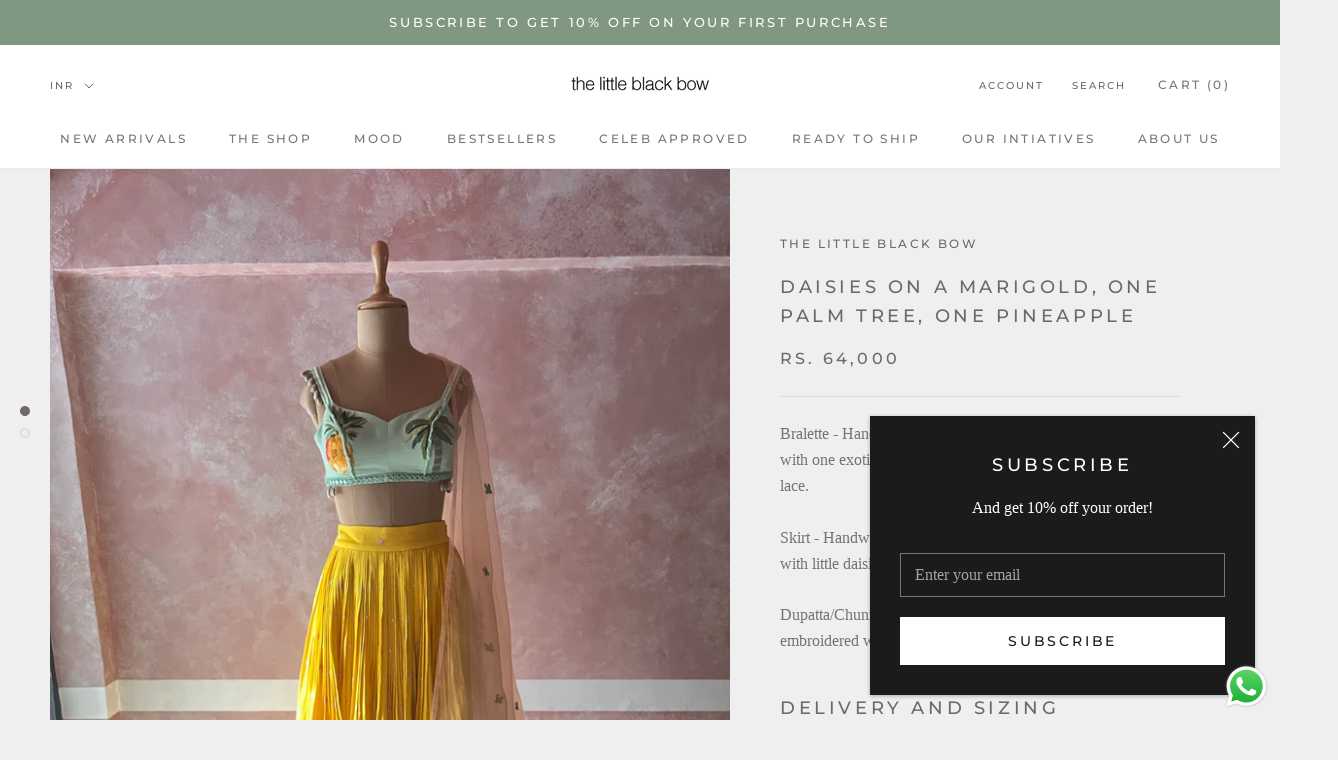

--- FILE ---
content_type: text/javascript
request_url: https://thelittleblackbow.com/cdn/shop/t/8/assets/custom.js?v=159269291273240892861768557466
body_size: -318
content:
document.addEventListener("DOMContentLoaded",function(){function wireCartDrawerTerms(){var checkbox=document.getElementById("CartDrawerTerms"),checkoutBtn=document.querySelector('#sidebar-cart button[name="checkout"]'),error=document.getElementById("CartDrawerTermsError");if(!checkbox||!checkoutBtn||checkoutBtn.dataset.termsBound==="true")return;checkoutBtn.dataset.termsBound="true";function setState(){checkoutBtn.disabled=!checkbox.checked,error&&(error.style.display="none")}setState(),checkbox.addEventListener("change",setState),checkoutBtn.addEventListener("click",function(e){checkbox.checked||(e.preventDefault(),error&&(error.style.display="block"))})}wireCartDrawerTerms(),document.addEventListener("drawer:open",wireCartDrawerTerms),document.addEventListener("cart:updated",wireCartDrawerTerms)});
//# sourceMappingURL=/cdn/shop/t/8/assets/custom.js.map?v=159269291273240892861768557466


--- FILE ---
content_type: image/svg+xml
request_url: https://thelittleblackbow.com/cdn/shop/t/8/assets/cursor-zoom-in.svg?v=129437366922001800761768555664
body_size: -542
content:
<svg width="35" height="35" viewBox="0 0 35 35" xmlns="http://www.w3.org/2000/svg">
  <g fill="none" fill-rule="nonzero">
    <circle fill="#ffffff" cx="17.5" cy="17.5" r="17.5"/>
    <path fill="#716767" d="M24 18h-6v6h-1v-6h-6v-1h6v-6h1v6h6"/>
  </g>
</svg>